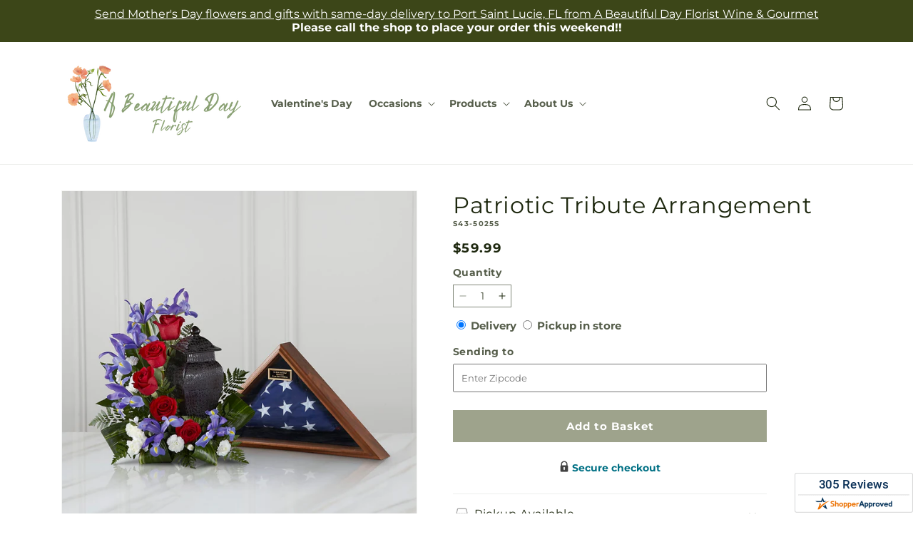

--- FILE ---
content_type: text/javascript
request_url: https://abeautifuldayflorist.com/cdn/shop/t/56/assets/details-modal.js?v=53371210482482369271769066591
body_size: 752
content:
function _typeof(a){"@babel/helpers - typeof";return _typeof="function"==typeof Symbol&&"symbol"==typeof Symbol.iterator?function(a){return typeof a}:function(a){return a&&"function"==typeof Symbol&&a.constructor===Symbol&&a!==Symbol.prototype?"symbol":typeof a},_typeof(a)}function _classCallCheck(a,b){if(!(a instanceof b))throw new TypeError("Cannot call a class as a function")}function _defineProperties(a,b){for(var c,d=0;d<b.length;d++)c=b[d],c.enumerable=c.enumerable||!1,c.configurable=!0,"value"in c&&(c.writable=!0),Object.defineProperty(a,_toPropertyKey(c.key),c)}function _createClass(a,b,c){return b&&_defineProperties(a.prototype,b),c&&_defineProperties(a,c),Object.defineProperty(a,"prototype",{writable:!1}),a}function _toPropertyKey(a){var b=_toPrimitive(a,"string");return"symbol"===_typeof(b)?b:b+""}function _toPrimitive(a,b){if("object"!==_typeof(a)||null===a)return a;var c=a[Symbol.toPrimitive];if(c!==void 0){var d=c.call(a,b||"default");if("object"!==_typeof(d))return d;throw new TypeError("@@toPrimitive must return a primitive value.")}return("string"===b?String:Number)(a)}function _inherits(a,b){if("function"!=typeof b&&null!==b)throw new TypeError("Super expression must either be null or a function");a.prototype=Object.create(b&&b.prototype,{constructor:{value:a,writable:!0,configurable:!0}}),Object.defineProperty(a,"prototype",{writable:!1}),b&&_setPrototypeOf(a,b)}function _createSuper(a){var b=_isNativeReflectConstruct();return function(){var c,d=_getPrototypeOf(a);if(b){var e=_getPrototypeOf(this).constructor;c=Reflect.construct(d,arguments,e)}else c=d.apply(this,arguments);return _possibleConstructorReturn(this,c)}}function _possibleConstructorReturn(a,b){if(b&&("object"===_typeof(b)||"function"==typeof b))return b;if(void 0!==b)throw new TypeError("Derived constructors may only return object or undefined");return _assertThisInitialized(a)}function _assertThisInitialized(a){if(void 0===a)throw new ReferenceError("this hasn't been initialised - super() hasn't been called");return a}function _wrapNativeSuper(a){var b="function"==typeof Map?new Map:void 0;return _wrapNativeSuper=function(a){function c(){return _construct(a,arguments,_getPrototypeOf(this).constructor)}if(null===a||!_isNativeFunction(a))return a;if("function"!=typeof a)throw new TypeError("Super expression must either be null or a function");if("undefined"!=typeof b){if(b.has(a))return b.get(a);b.set(a,c)}return c.prototype=Object.create(a.prototype,{constructor:{value:c,enumerable:!1,writable:!0,configurable:!0}}),_setPrototypeOf(c,a)},_wrapNativeSuper(a)}function _construct(){return _construct=_isNativeReflectConstruct()?Reflect.construct.bind():function(b,c,d){var e=[null];e.push.apply(e,c);var a=Function.bind.apply(b,e),f=new a;return d&&_setPrototypeOf(f,d.prototype),f},_construct.apply(null,arguments)}function _isNativeReflectConstruct(){if("undefined"==typeof Reflect||!Reflect.construct)return!1;if(Reflect.construct.sham)return!1;if("function"==typeof Proxy)return!0;try{return Boolean.prototype.valueOf.call(Reflect.construct(Boolean,[],function(){})),!0}catch(a){return!1}}function _isNativeFunction(a){return-1!==Function.toString.call(a).indexOf("[native code]")}function _setPrototypeOf(a,b){return _setPrototypeOf=Object.setPrototypeOf?Object.setPrototypeOf.bind():function(a,b){return a.__proto__=b,a},_setPrototypeOf(a,b)}function _getPrototypeOf(a){return _getPrototypeOf=Object.setPrototypeOf?Object.getPrototypeOf.bind():function(a){return a.__proto__||Object.getPrototypeOf(a)},_getPrototypeOf(a)}var DetailsModal=/*#__PURE__*/function(a){function b(){var a;return _classCallCheck(this,b),a=c.call(this),a.detailsContainer=a.querySelector("details"),a.summaryToggle=a.querySelector("summary"),a.detailsContainer.addEventListener("keyup",function(b){return"ESCAPE"===b.code.toUpperCase()&&a.close()}),a.summaryToggle.addEventListener("click",a.onSummaryClick.bind(_assertThisInitialized(a))),a.querySelector("button[type=\"button\"]").addEventListener("click",a.close.bind(_assertThisInitialized(a))),a.summaryToggle.setAttribute("role","button"),a}_inherits(b,a);var c=_createSuper(b);return _createClass(b,[{key:"isOpen",value:function isOpen(){return this.detailsContainer.hasAttribute("open")}},{key:"onSummaryClick",value:function onSummaryClick(a){a.preventDefault(),a.target.closest("details").hasAttribute("open")?this.close():this.open(a)}},{key:"onBodyClick",value:function onBodyClick(a){(!this.contains(a.target)||a.target.classList.contains("modal-overlay"))&&this.close(!1)}},{key:"open",value:function open(a){this.onBodyClickEvent=this.onBodyClickEvent||this.onBodyClick.bind(this),a.target.closest("details").setAttribute("open",!0),document.body.addEventListener("click",this.onBodyClickEvent),document.body.classList.add("overflow-hidden"),trapFocus(this.detailsContainer.querySelector("[tabindex=\"-1\"]"),this.detailsContainer.querySelector("input:not([type=\"hidden\"])"))}},{key:"close",value:function close(){var a=!(0<arguments.length&&void 0!==arguments[0])||arguments[0];removeTrapFocus(a?this.summaryToggle:null),this.detailsContainer.removeAttribute("open"),document.body.removeEventListener("click",this.onBodyClickEvent),document.body.classList.remove("overflow-hidden")}}]),b}(/*#__PURE__*/_wrapNativeSuper(HTMLElement));customElements.define("details-modal",DetailsModal);